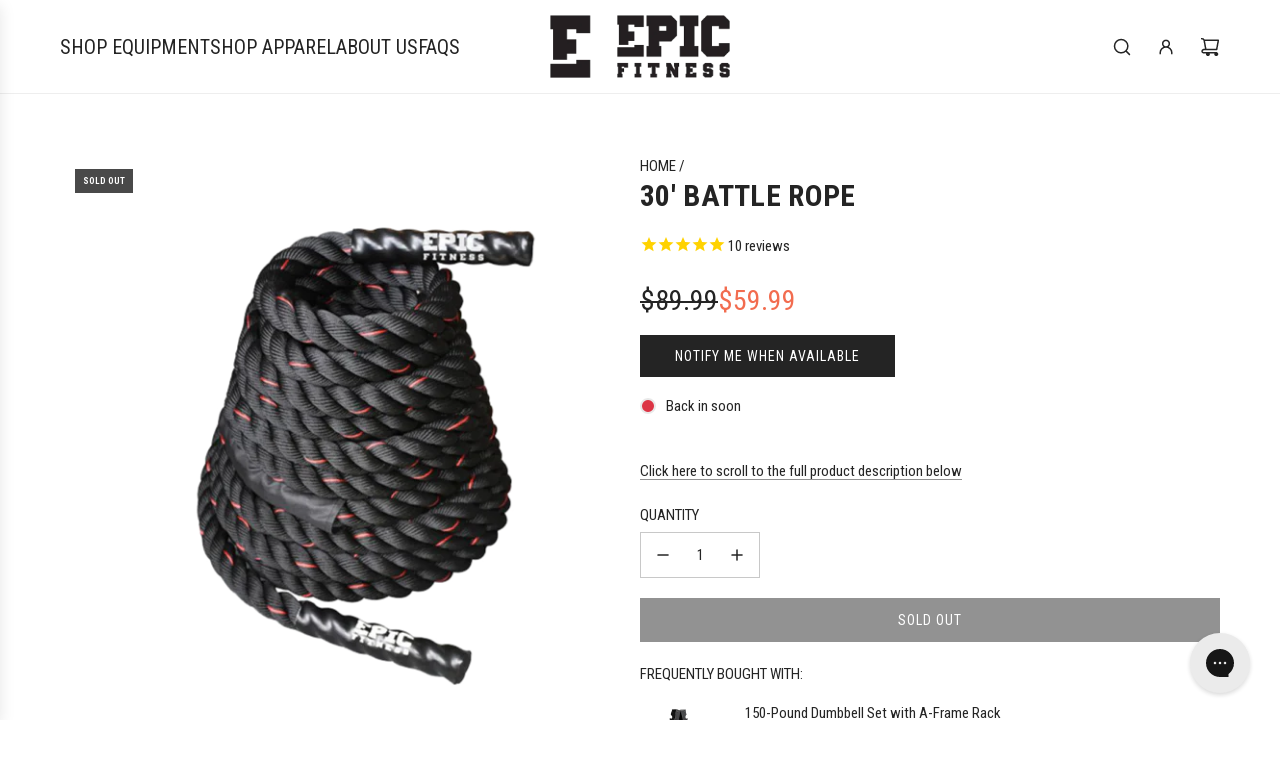

--- FILE ---
content_type: text/javascript; charset=utf-8
request_url: https://shopepicfitness.com/products/battle-ropes.js
body_size: 415
content:
{"id":5749226963093,"title":"30' Battle Rope","handle":"battle-ropes","description":"\u003cp\u003eBattle ropes are essential for strength and conditioning training. Loop anywhere for a targeted or full body workout. \u003c\/p\u003e\n\u003cul\u003e\n\u003cli\u003eMeasures 354\" with 1.5\" thickness\u003c\/li\u003e\n\u003cli\u003e16.5 lbs\u003c\/li\u003e\n\u003cli\u003e3 strand twist of durable poly blend with smooth handles\u003c\/li\u003e\n\u003cli\u003eGreat for pulling, undulation, or climbing\u003c\/li\u003e\n\u003cli\u003e1 year warranty\u003c\/li\u003e\n\u003c\/ul\u003e","published_at":"2020-09-20T14:27:07-04:00","created_at":"2020-09-20T14:27:07-04:00","vendor":"Epic Fitness","type":"Ropes","tags":["BF","Ropes"],"price":5999,"price_min":5999,"price_max":5999,"available":false,"price_varies":false,"compare_at_price":8999,"compare_at_price_min":8999,"compare_at_price_max":8999,"compare_at_price_varies":false,"variants":[{"id":36394052124821,"title":"Default Title","option1":"Default Title","option2":null,"option3":null,"sku":"BATTLEROPE30FT","requires_shipping":true,"taxable":true,"featured_image":null,"available":false,"name":"30' Battle Rope","public_title":null,"options":["Default Title"],"price":5999,"weight":7484,"compare_at_price":8999,"inventory_management":"shopify","barcode":"850023971197","requires_selling_plan":false,"selling_plan_allocations":[]}],"images":["\/\/cdn.shopify.com\/s\/files\/1\/0481\/4559\/6565\/products\/BATTLEROPE30FT_1.png?v=1651626961","\/\/cdn.shopify.com\/s\/files\/1\/0481\/4559\/6565\/products\/BATTLEROPE30FT_3.png?v=1623794503","\/\/cdn.shopify.com\/s\/files\/1\/0481\/4559\/6565\/products\/BATTLEROPE30FT_2.png?v=1623794503","\/\/cdn.shopify.com\/s\/files\/1\/0481\/4559\/6565\/products\/BattleRope_3.png?v=1623794503"],"featured_image":"\/\/cdn.shopify.com\/s\/files\/1\/0481\/4559\/6565\/products\/BATTLEROPE30FT_1.png?v=1651626961","options":[{"name":"Title","position":1,"values":["Default Title"]}],"url":"\/products\/battle-ropes","media":[{"alt":"30' Battle Rope","id":23423432425621,"position":1,"preview_image":{"aspect_ratio":1.0,"height":603,"width":603,"src":"https:\/\/cdn.shopify.com\/s\/files\/1\/0481\/4559\/6565\/products\/BATTLEROPE30FT_1.png?v=1651626961"},"aspect_ratio":1.0,"height":603,"media_type":"image","src":"https:\/\/cdn.shopify.com\/s\/files\/1\/0481\/4559\/6565\/products\/BATTLEROPE30FT_1.png?v=1651626961","width":603},{"alt":null,"id":23423432491157,"position":2,"preview_image":{"aspect_ratio":1.0,"height":770,"width":770,"src":"https:\/\/cdn.shopify.com\/s\/files\/1\/0481\/4559\/6565\/products\/BATTLEROPE30FT_3.png?v=1623794503"},"aspect_ratio":1.0,"height":770,"media_type":"image","src":"https:\/\/cdn.shopify.com\/s\/files\/1\/0481\/4559\/6565\/products\/BATTLEROPE30FT_3.png?v=1623794503","width":770},{"alt":null,"id":23423432458389,"position":3,"preview_image":{"aspect_ratio":1.0,"height":770,"width":770,"src":"https:\/\/cdn.shopify.com\/s\/files\/1\/0481\/4559\/6565\/products\/BATTLEROPE30FT_2.png?v=1623794503"},"aspect_ratio":1.0,"height":770,"media_type":"image","src":"https:\/\/cdn.shopify.com\/s\/files\/1\/0481\/4559\/6565\/products\/BATTLEROPE30FT_2.png?v=1623794503","width":770},{"alt":null,"id":14867614826645,"position":4,"preview_image":{"aspect_ratio":1.0,"height":770,"width":770,"src":"https:\/\/cdn.shopify.com\/s\/files\/1\/0481\/4559\/6565\/products\/BattleRope_3.png?v=1623794503"},"aspect_ratio":1.0,"height":770,"media_type":"image","src":"https:\/\/cdn.shopify.com\/s\/files\/1\/0481\/4559\/6565\/products\/BattleRope_3.png?v=1623794503","width":770}],"requires_selling_plan":false,"selling_plan_groups":[]}